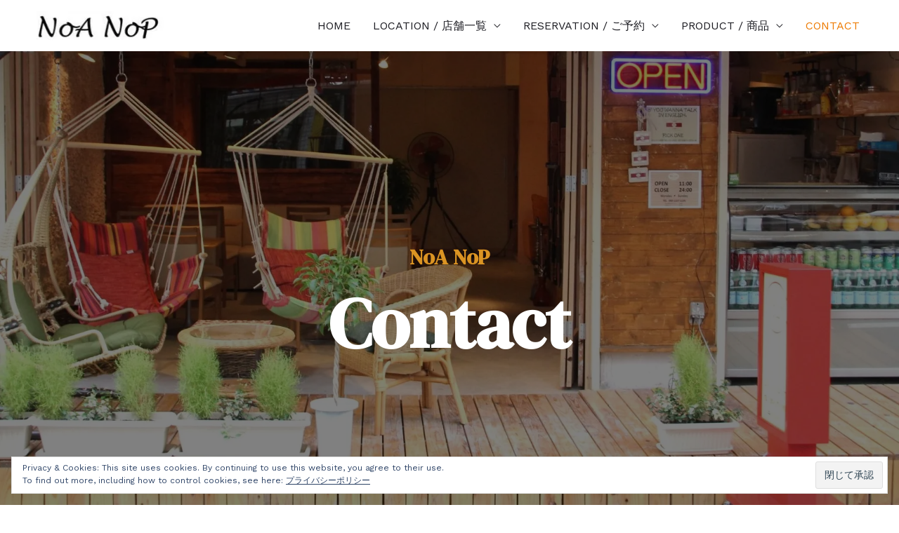

--- FILE ---
content_type: text/css
request_url: https://cafenoanop.com/wp-content/uploads/elementor/css/post-2197.css?ver=1688346179
body_size: 635
content:
.elementor-2197 .elementor-element.elementor-element-bb49ba9 > .elementor-container{min-height:60vh;}.elementor-2197 .elementor-element.elementor-element-bb49ba9 > .elementor-container > .elementor-row > .elementor-column > .elementor-column-wrap > .elementor-widget-wrap{align-content:center;align-items:center;}.elementor-2197 .elementor-element.elementor-element-bb49ba9:not(.elementor-motion-effects-element-type-background), .elementor-2197 .elementor-element.elementor-element-bb49ba9 > .elementor-motion-effects-container > .elementor-motion-effects-layer{background-image:url("https://i0.wp.com/cafenoanop.com/wp-content/uploads/2017/08/cropped-header.jpg?fit=1791%2C1018&ssl=1");background-position:center center;background-size:cover;}.elementor-2197 .elementor-element.elementor-element-bb49ba9 > .elementor-background-overlay{background-color:var( --e-global-color-astglobalcolor2 );opacity:0.5;transition:background 0.3s, border-radius 0.3s, opacity 0.3s;}.elementor-2197 .elementor-element.elementor-element-bb49ba9{transition:background 0.3s, border 0.3s, border-radius 0.3s, box-shadow 0.3s;padding:150px 0px 150px 0px;}.elementor-2197 .elementor-element.elementor-element-bb49ba9 > .elementor-shape-bottom .elementor-shape-fill{fill:var( --e-global-color-astglobalcolor5 );}.elementor-2197 .elementor-element.elementor-element-bb49ba9 > .elementor-shape-bottom svg{width:calc(40% + 1.3px);height:50px;}.elementor-2197 .elementor-element.elementor-element-35a7ed9e{text-align:center;}.elementor-2197 .elementor-element.elementor-element-35a7ed9e .elementor-heading-title{color:var( --e-global-color-astglobalcolor0 );}.elementor-2197 .elementor-element.elementor-element-35a7ed9e > .elementor-widget-container{margin:0px 0px -15px 0px;}.elementor-2197 .elementor-element.elementor-element-170655d{text-align:center;}.elementor-2197 .elementor-element.elementor-element-170655d .elementor-heading-title{color:#ffffff;}.elementor-2197 .elementor-element.elementor-element-170655d > .elementor-widget-container{margin:0px 0px 0px 0px;}.elementor-2197 .elementor-element.elementor-element-15ba58f > .elementor-widget-container{padding:80px 80px 80px 80px;}@media(max-width:1024px) and (min-width:768px){.elementor-2197 .elementor-element.elementor-element-62a0025d{width:10%;}.elementor-2197 .elementor-element.elementor-element-af1a082{width:80%;}.elementor-2197 .elementor-element.elementor-element-4ae29174{width:10%;}}@media(max-width:1024px){.elementor-2197 .elementor-element.elementor-element-bb49ba9 > .elementor-container{min-height:570px;}.elementor-2197 .elementor-element.elementor-element-bb49ba9 > .elementor-shape-bottom svg{height:50px;}.elementor-2197 .elementor-element.elementor-element-bb49ba9{padding:0px 0px 30px 0px;}}@media(max-width:767px){.elementor-2197 .elementor-element.elementor-element-bb49ba9 > .elementor-container{min-height:472px;}.elementor-2197 .elementor-element.elementor-element-bb49ba9 > .elementor-shape-bottom svg{width:calc(50% + 1.3px);height:30px;}.elementor-2197 .elementor-element.elementor-element-bb49ba9{padding:0px 0px 0px 0px;}}@media(min-width:1025px){.elementor-2197 .elementor-element.elementor-element-bb49ba9:not(.elementor-motion-effects-element-type-background), .elementor-2197 .elementor-element.elementor-element-bb49ba9 > .elementor-motion-effects-container > .elementor-motion-effects-layer{background-attachment:fixed;}}

--- FILE ---
content_type: text/css
request_url: https://cafenoanop.com/wp-content/uploads/elementor/css/post-169.css?ver=1688026730
body_size: 625
content:
.elementor-169 .elementor-element.elementor-element-50dc232 > .elementor-container{min-height:60vh;}.elementor-169 .elementor-element.elementor-element-50dc232 > .elementor-container > .elementor-row > .elementor-column > .elementor-column-wrap > .elementor-widget-wrap{align-content:center;align-items:center;}.elementor-169 .elementor-element.elementor-element-50dc232:not(.elementor-motion-effects-element-type-background), .elementor-169 .elementor-element.elementor-element-50dc232 > .elementor-motion-effects-container > .elementor-motion-effects-layer{background-image:url("https://i0.wp.com/cafenoanop.com/wp-content/uploads/2017/08/cropped-header.jpg?fit=1791%2C1018&ssl=1");background-position:center center;background-size:cover;}.elementor-169 .elementor-element.elementor-element-50dc232 > .elementor-background-overlay{background-color:var( --e-global-color-astglobalcolor2 );opacity:0.5;transition:background 0.3s, border-radius 0.3s, opacity 0.3s;}.elementor-169 .elementor-element.elementor-element-50dc232{transition:background 0.3s, border 0.3s, border-radius 0.3s, box-shadow 0.3s;padding:150px 0px 150px 0px;}.elementor-169 .elementor-element.elementor-element-50dc232 > .elementor-shape-bottom .elementor-shape-fill{fill:var( --e-global-color-astglobalcolor5 );}.elementor-169 .elementor-element.elementor-element-50dc232 > .elementor-shape-bottom svg{width:calc(40% + 1.3px);height:50px;}.elementor-169 .elementor-element.elementor-element-5db5bfc5{text-align:center;}.elementor-169 .elementor-element.elementor-element-5db5bfc5 .elementor-heading-title{color:var( --e-global-color-astglobalcolor0 );}.elementor-169 .elementor-element.elementor-element-5db5bfc5 > .elementor-widget-container{margin:0px 0px -15px 0px;}.elementor-169 .elementor-element.elementor-element-23368756{text-align:center;}.elementor-169 .elementor-element.elementor-element-23368756 .elementor-heading-title{color:#ffffff;}.elementor-169 .elementor-element.elementor-element-23368756 > .elementor-widget-container{margin:0px 0px 0px 0px;}.elementor-169 .elementor-element.elementor-element-905e2a2{padding:80px 80px 80px 80px;}@media(max-width:1024px) and (min-width:768px){.elementor-169 .elementor-element.elementor-element-2bf8c8cb{width:10%;}.elementor-169 .elementor-element.elementor-element-244d6c8a{width:80%;}.elementor-169 .elementor-element.elementor-element-5960b6d6{width:10%;}}@media(max-width:1024px){.elementor-169 .elementor-element.elementor-element-50dc232 > .elementor-container{min-height:570px;}.elementor-169 .elementor-element.elementor-element-50dc232 > .elementor-shape-bottom svg{height:50px;}.elementor-169 .elementor-element.elementor-element-50dc232{padding:0px 0px 30px 0px;}}@media(max-width:767px){.elementor-169 .elementor-element.elementor-element-50dc232 > .elementor-container{min-height:472px;}.elementor-169 .elementor-element.elementor-element-50dc232 > .elementor-shape-bottom svg{width:calc(50% + 1.3px);height:30px;}.elementor-169 .elementor-element.elementor-element-50dc232{padding:0px 0px 0px 0px;}}@media(min-width:1025px){.elementor-169 .elementor-element.elementor-element-50dc232:not(.elementor-motion-effects-element-type-background), .elementor-169 .elementor-element.elementor-element-50dc232 > .elementor-motion-effects-container > .elementor-motion-effects-layer{background-attachment:fixed;}}